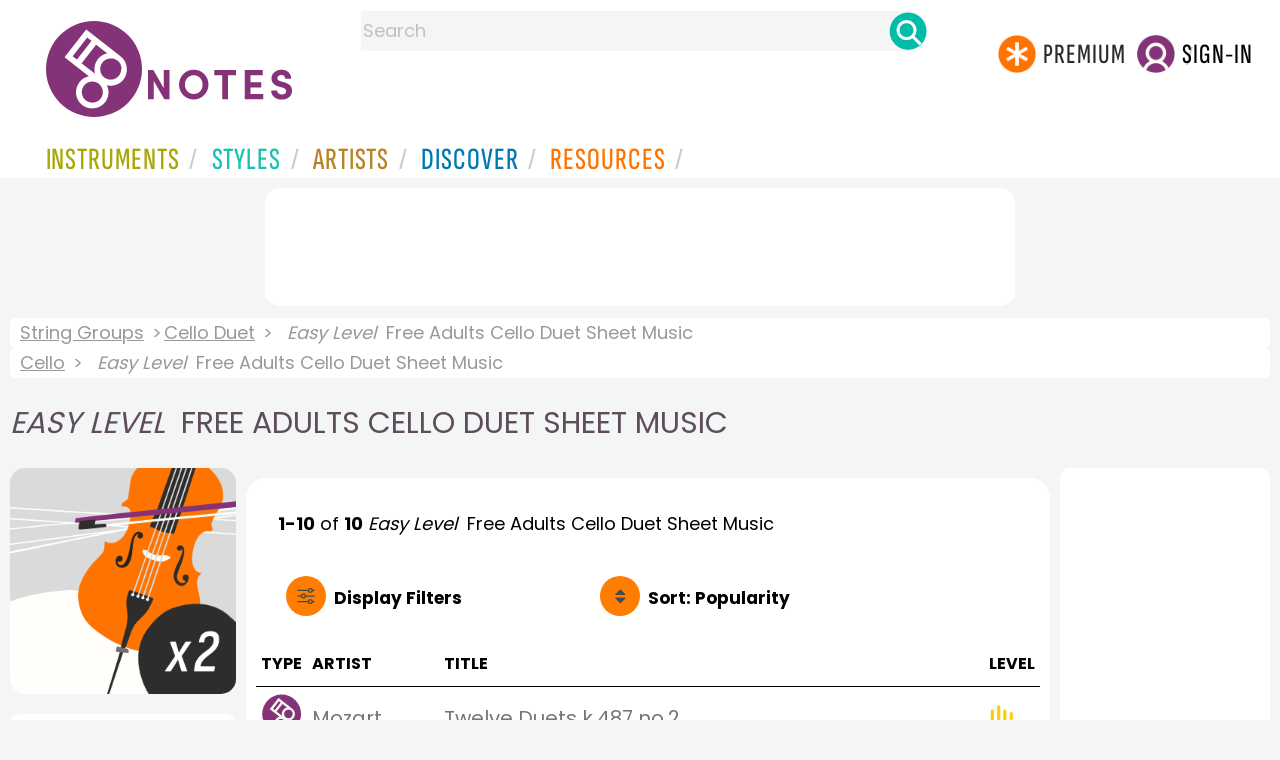

--- FILE ---
content_type: text/html; charset=utf-8
request_url: https://www.google.com/recaptcha/api2/aframe
body_size: 266
content:
<!DOCTYPE HTML><html><head><meta http-equiv="content-type" content="text/html; charset=UTF-8"></head><body><script nonce="N7-JHiahB02wfYAKtCRmTA">/** Anti-fraud and anti-abuse applications only. See google.com/recaptcha */ try{var clients={'sodar':'https://pagead2.googlesyndication.com/pagead/sodar?'};window.addEventListener("message",function(a){try{if(a.source===window.parent){var b=JSON.parse(a.data);var c=clients[b['id']];if(c){var d=document.createElement('img');d.src=c+b['params']+'&rc='+(localStorage.getItem("rc::a")?sessionStorage.getItem("rc::b"):"");window.document.body.appendChild(d);sessionStorage.setItem("rc::e",parseInt(sessionStorage.getItem("rc::e")||0)+1);localStorage.setItem("rc::h",'1762775572686');}}}catch(b){}});window.parent.postMessage("_grecaptcha_ready", "*");}catch(b){}</script></body></html>